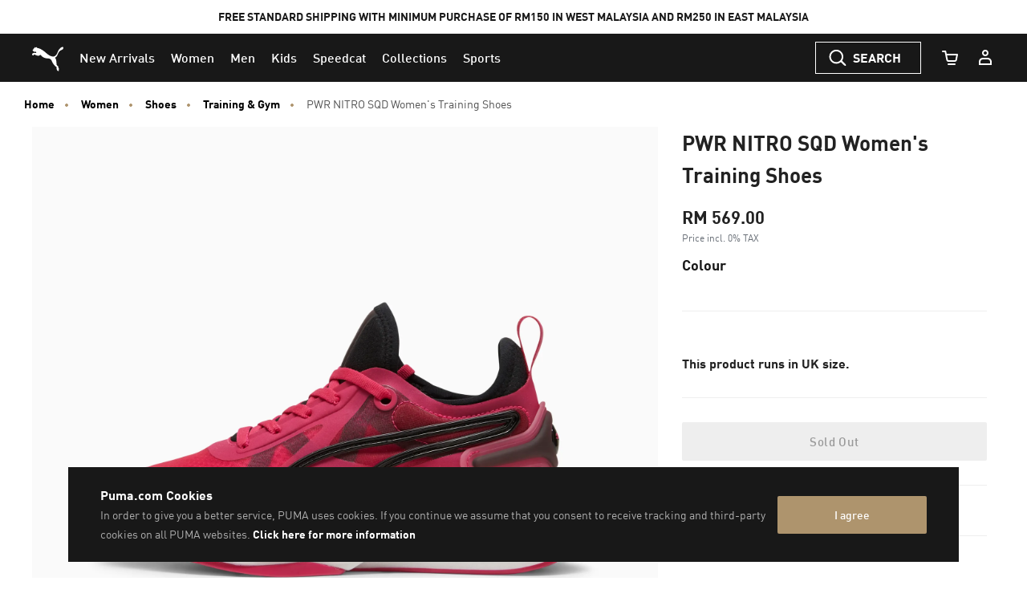

--- FILE ---
content_type: text/javascript; charset=utf-8
request_url: https://e.cquotient.com/recs/bcwr-MY/product-to-product?callback=CQuotient._callback1&_=1769302595244&_device=mac&userId=&cookieId=acFNNt4ooOlObalXg71V6OoQbK&emailId=&anchors=id%3A%3A378688%7C%7Csku%3A%3A%7C%7Ctype%3A%3A%7C%7Calt_id%3A%3A&slotId=pdp_content_slot_above_product_story&slotConfigId=EXPLORE%20SIMILAR&slotConfigTemplate=slots%2Frecommendation%2Fproduct-carousel-component.isml&ccver=1.03&realm=BCWR&siteId=MY&instanceType=prd&v=v3.1.3&json=%7B%22userId%22%3A%22%22%2C%22cookieId%22%3A%22acFNNt4ooOlObalXg71V6OoQbK%22%2C%22emailId%22%3A%22%22%2C%22anchors%22%3A%5B%7B%22id%22%3A%22378688%22%2C%22sku%22%3A%22%22%2C%22type%22%3A%22%22%2C%22alt_id%22%3A%22%22%7D%5D%2C%22slotId%22%3A%22pdp_content_slot_above_product_story%22%2C%22slotConfigId%22%3A%22EXPLORE%20SIMILAR%22%2C%22slotConfigTemplate%22%3A%22slots%2Frecommendation%2Fproduct-carousel-component.isml%22%2C%22ccver%22%3A%221.03%22%2C%22realm%22%3A%22BCWR%22%2C%22siteId%22%3A%22MY%22%2C%22instanceType%22%3A%22prd%22%2C%22v%22%3A%22v3.1.3%22%7D
body_size: 85
content:
/**/ typeof CQuotient._callback1 === 'function' && CQuotient._callback1({"product-to-product":{"displayMessage":"product-to-product","recs":[],"recoUUID":"c046b469-b338-41ae-a81b-20ee617bedf4"}});

--- FILE ---
content_type: image/svg+xml
request_url: https://my.puma.com/on/demandware.static/Sites-MY-Site/-/default/dwa7321ea1/images/unsupported-browser/chrome.svg
body_size: 1055
content:
<?xml version="1.0" encoding="UTF-8"?>
<svg width="50px" height="50px" viewBox="0 0 50 50" version="1.1" xmlns="http://www.w3.org/2000/svg" xmlns:xlink="http://www.w3.org/1999/xlink">
    <title>Chrome</title>
    <g id="Unsupported-browser-Popup" stroke="none" stroke-width="1" fill="none" fill-rule="evenodd">
        <g id="1200_Unsupported-browser-Popup-Copy" transform="translate(-574.000000, -534.000000)" fill-rule="nonzero">
            <g id="chrome" transform="translate(574.000000, 534.000000)">
                <path d="M48.0748538,15.5965887 L24.9533138,15.5965887 C19.78577,15.5915205 15.5924951,19.7765107 15.5873294,24.9440546 C15.58577,26.5491228 15.997076,28.1275828 16.7817739,29.5276803 L5.22105263,9.691423 C13.641423,-1.20672515 29.3022417,-3.21530214 40.2003899,5.20506823 C43.7002924,7.90925926 46.4180312,11.4957115 48.0748538,15.5965887 Z" id="Path" fill="#F44336"></path>
                <path d="M49.9046245,24.9533138 C49.8930799,38.7287524 38.7287524,49.8930799 24.9533138,49.9047362 C23.910039,49.9084795 22.8678363,49.8389864 21.8344055,49.6966862 L33.0624756,29.6316764 C35.6358674,25.1517544 34.1018519,19.434308 29.6316764,16.844152 C28.2163743,16.0247563 26.6094542,15.5942495 24.9740741,15.5965792 L48.0747563,15.5965792 C49.2889864,18.5663743 49.9106238,21.7449318 49.9046245,24.9533138 Z" id="Path" fill="#FFC107"></path>
                <path d="M33.0624756,29.6316764 L21.8344055,49.6966862 L21.8136452,49.6966862 C8.15009747,47.9703704 -1.52690058,35.494347 0.199415205,21.8307992 C0.758187135,17.4082846 2.49220273,13.2163743 5.22105263,9.691423 L16.7817739,29.5276803 L16.844152,29.6316764 C19.4222222,34.1102339 25.1426901,35.6508772 29.6212476,33.0729045 C31.0518519,32.2494152 32.2390838,31.0621832 33.0624756,29.6316764 Z" id="Path" fill="#4CAF50"></path>
                <path d="M33.0624756,29.6316764 C30.4844055,34.1102339 24.7639376,35.6508772 20.2853801,33.0729045 C18.8548733,32.2494152 17.6676413,31.0621832 16.844152,29.6316764 L16.7817739,29.5276803 C14.2553606,25.0197856 15.8617934,19.3173489 20.3696881,16.7909357 C21.769883,16.0062378 23.3483431,15.5949318 24.9533138,15.5964817 L24.9740741,15.5964817 C26.6094542,15.594152 28.2163743,16.0246589 29.6316764,16.8440546 C34.1019493,19.434308 35.6358674,25.1517544 33.0624756,29.6316764 Z" id="Path" fill="#F44336"></path>
                <path d="M33.0624756,29.6316764 C30.4844055,34.1102339 24.7639376,35.6508772 20.2853801,33.0729045 C18.8548733,32.2494152 17.6676413,31.0621832 16.844152,29.6316764 L16.7817739,29.5276803 C14.2553606,25.0197856 15.8617934,19.3173489 20.3696881,16.7909357 C21.769883,16.0062378 23.3483431,15.5949318 24.9533138,15.5964817 L24.9740741,15.5964817 C26.6094542,15.594152 28.2163743,16.0246589 29.6316764,16.8440546 C34.1019493,19.434308 35.6358674,25.1517544 33.0624756,29.6316764 Z" id="Path" fill="#2196F3"></path>
                <path d="M24.9180312,35.3497123 C23.1053606,35.3497123 21.3246589,34.8718324 19.7551657,33.9649123 C18.1726121,33.0496101 16.8582846,31.7346004 15.9438596,30.1515595 C13.0730019,25.1790448 14.7767057,18.8207602 19.7492203,15.9499025 C21.331384,15.0364522 23.1264133,14.5560429 24.9534113,14.5570143 C30.6951267,14.5525341 35.3534113,19.2036062 35.3578006,24.9453216 C35.3592593,26.7730019 34.8787524,28.5687135 33.9649123,30.1515595 L33.9649123,30.1515595 C32.0912281,33.372807 28.6445419,35.3532164 24.9180312,35.3497123 Z M24.9720273,16.6361392 C21.9883041,16.6203704 19.2259259,18.2083821 17.7382066,20.7948343 C15.4415205,24.7772904 16.8080897,29.8676413 20.7905458,32.1643275 C24.7730019,34.4610136 29.8633528,33.0944444 32.160039,29.1119883 L32.160039,29.1119883 C34.4567251,25.1340156 33.0937622,20.0473684 29.1157895,17.7505848 C27.8563353,17.0234893 26.4282651,16.6392788 24.9740741,16.6363548 L24.9720273,16.6363548 L24.9720273,16.6361392 Z" id="Shape" fill="#FAFAFA"></path>
            </g>
        </g>
    </g>
</svg>

--- FILE ---
content_type: text/javascript; charset=utf-8
request_url: https://r.cquotient.com/recs/bcwr-MY/product-to-product-pdp-my?callback=CQuotient._callback2&_device=mac&userId=&cookieId=acFNNt4ooOlObalXg71V6OoQbK&emailId=&anchors=id%3A%3A378688%7C%7Csku%3A%3A%7C%7Ctype%3A%3A%7C%7Calt_id%3A%3A&slotId=pdp-global-recommendations&slotConfigId=OWN%20THE%20LOOK%20(ON%20ALL%20PRODUCT%20PDP%20-%20BOTTOM)&slotConfigTemplate=slots%2Frecommendation%2Fproduct-carousel-component.isml&ccver=1.03&realm=BCWR&siteId=MY&instanceType=prd&v=v3.1.3&json=%7B%22userId%22%3A%22%22%2C%22cookieId%22%3A%22acFNNt4ooOlObalXg71V6OoQbK%22%2C%22emailId%22%3A%22%22%2C%22anchors%22%3A%5B%7B%22id%22%3A%22378688%22%2C%22sku%22%3A%22%22%2C%22type%22%3A%22%22%2C%22alt_id%22%3A%22%22%7D%5D%2C%22slotId%22%3A%22pdp-global-recommendations%22%2C%22slotConfigId%22%3A%22OWN%20THE%20LOOK%20(ON%20ALL%20PRODUCT%20PDP%20-%20BOTTOM)%22%2C%22slotConfigTemplate%22%3A%22slots%2Frecommendation%2Fproduct-carousel-component.isml%22%2C%22ccver%22%3A%221.03%22%2C%22realm%22%3A%22BCWR%22%2C%22siteId%22%3A%22MY%22%2C%22instanceType%22%3A%22prd%22%2C%22v%22%3A%22v3.1.3%22%7D
body_size: 99
content:
/**/ typeof CQuotient._callback2 === 'function' && CQuotient._callback2({"product-to-product-pdp-my":{"displayMessage":"product-to-product-pdp-my","recs":[],"recoUUID":"8b53c1ed-49de-404d-849d-2c97346ebf89"}});

--- FILE ---
content_type: text/javascript; charset=utf-8
request_url: https://p.cquotient.com/pebble?tla=bcwr-MY&activityType=viewProduct&callback=CQuotient._act_callback0&cookieId=acFNNt4ooOlObalXg71V6OoQbK&userId=&emailId=&product=id%3A%3A378688%7C%7Csku%3A%3A4099686136963%7C%7Ctype%3A%3A%7C%7Calt_id%3A%3A&realm=BCWR&siteId=MY&instanceType=prd&locale=en_MY&referrer=&currentLocation=https%3A%2F%2Fmy.puma.com%2Fmy%2Fen%2Fpd%2Fpwr-nitro-sqd-womens-training-shoes%2F378688.html%3Fdwvar_378688_color%3D07&ls=true&_=1769302595240&v=v3.1.3&fbPixelId=__UNKNOWN__&json=%7B%22cookieId%22%3A%22acFNNt4ooOlObalXg71V6OoQbK%22%2C%22userId%22%3A%22%22%2C%22emailId%22%3A%22%22%2C%22product%22%3A%7B%22id%22%3A%22378688%22%2C%22sku%22%3A%224099686136963%22%2C%22type%22%3A%22%22%2C%22alt_id%22%3A%22%22%7D%2C%22realm%22%3A%22BCWR%22%2C%22siteId%22%3A%22MY%22%2C%22instanceType%22%3A%22prd%22%2C%22locale%22%3A%22en_MY%22%2C%22referrer%22%3A%22%22%2C%22currentLocation%22%3A%22https%3A%2F%2Fmy.puma.com%2Fmy%2Fen%2Fpd%2Fpwr-nitro-sqd-womens-training-shoes%2F378688.html%3Fdwvar_378688_color%3D07%22%2C%22ls%22%3Atrue%2C%22_%22%3A1769302595240%2C%22v%22%3A%22v3.1.3%22%2C%22fbPixelId%22%3A%22__UNKNOWN__%22%7D
body_size: 394
content:
/**/ typeof CQuotient._act_callback0 === 'function' && CQuotient._act_callback0([{"k":"__cq_uuid","v":"acFNNt4ooOlObalXg71V6OoQbK","m":34128000},{"k":"__cq_bc","v":"%7B%22bcwr-MY%22%3A%5B%7B%22id%22%3A%22378688%22%2C%22sku%22%3A%224099686136963%22%7D%5D%7D","m":2592000},{"k":"__cq_seg","v":"0~0.00!1~0.00!2~0.00!3~0.00!4~0.00!5~0.00!6~0.00!7~0.00!8~0.00!9~0.00","m":2592000}]);